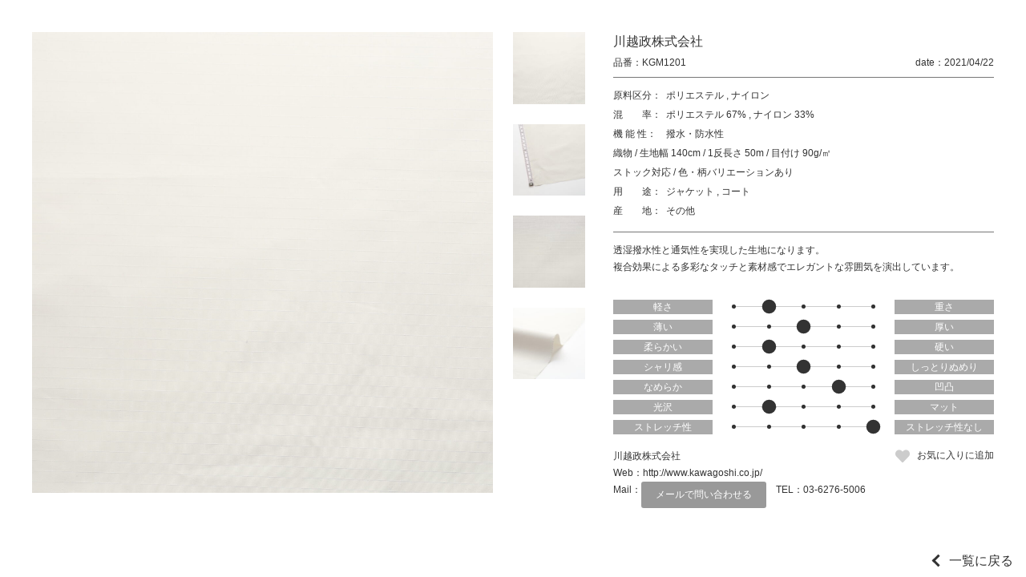

--- FILE ---
content_type: text/html; charset=UTF-8
request_url: https://jfw-textile-online.com/textile/kgm1201/
body_size: 7116
content:
<!DOCTYPE html>
<html lang="ja">
<head>
	<title>KGM1201｜生地 Textile｜JTO</title>
	<meta charset="utf-8">
	<meta name="viewport" content="width=device-width, initial-scale=1.0">
	<meta name="format-detection" content="telephone=no">

	<meta name="keyword" content="">
	<meta name="description" content=""> 
	
	<!-- <link rel="shortcut icon" href="https://jfw-textile-online.com/wp-content/themes/jto/images/favicon.ico"> -->

<meta name='robots' content='max-image-preview:large' />
<link rel='dns-prefetch' href='//s.w.org' />
<link rel='stylesheet' id='wp-block-library-css'  href='https://jfw-textile-online.com/wp-includes/css/dist/block-library/style.min.css' type='text/css' media='all' />
<style id='global-styles-inline-css' type='text/css'>
body{--wp--preset--color--black: #000000;--wp--preset--color--cyan-bluish-gray: #abb8c3;--wp--preset--color--white: #ffffff;--wp--preset--color--pale-pink: #f78da7;--wp--preset--color--vivid-red: #cf2e2e;--wp--preset--color--luminous-vivid-orange: #ff6900;--wp--preset--color--luminous-vivid-amber: #fcb900;--wp--preset--color--light-green-cyan: #7bdcb5;--wp--preset--color--vivid-green-cyan: #00d084;--wp--preset--color--pale-cyan-blue: #8ed1fc;--wp--preset--color--vivid-cyan-blue: #0693e3;--wp--preset--color--vivid-purple: #9b51e0;--wp--preset--gradient--vivid-cyan-blue-to-vivid-purple: linear-gradient(135deg,rgba(6,147,227,1) 0%,rgb(155,81,224) 100%);--wp--preset--gradient--light-green-cyan-to-vivid-green-cyan: linear-gradient(135deg,rgb(122,220,180) 0%,rgb(0,208,130) 100%);--wp--preset--gradient--luminous-vivid-amber-to-luminous-vivid-orange: linear-gradient(135deg,rgba(252,185,0,1) 0%,rgba(255,105,0,1) 100%);--wp--preset--gradient--luminous-vivid-orange-to-vivid-red: linear-gradient(135deg,rgba(255,105,0,1) 0%,rgb(207,46,46) 100%);--wp--preset--gradient--very-light-gray-to-cyan-bluish-gray: linear-gradient(135deg,rgb(238,238,238) 0%,rgb(169,184,195) 100%);--wp--preset--gradient--cool-to-warm-spectrum: linear-gradient(135deg,rgb(74,234,220) 0%,rgb(151,120,209) 20%,rgb(207,42,186) 40%,rgb(238,44,130) 60%,rgb(251,105,98) 80%,rgb(254,248,76) 100%);--wp--preset--gradient--blush-light-purple: linear-gradient(135deg,rgb(255,206,236) 0%,rgb(152,150,240) 100%);--wp--preset--gradient--blush-bordeaux: linear-gradient(135deg,rgb(254,205,165) 0%,rgb(254,45,45) 50%,rgb(107,0,62) 100%);--wp--preset--gradient--luminous-dusk: linear-gradient(135deg,rgb(255,203,112) 0%,rgb(199,81,192) 50%,rgb(65,88,208) 100%);--wp--preset--gradient--pale-ocean: linear-gradient(135deg,rgb(255,245,203) 0%,rgb(182,227,212) 50%,rgb(51,167,181) 100%);--wp--preset--gradient--electric-grass: linear-gradient(135deg,rgb(202,248,128) 0%,rgb(113,206,126) 100%);--wp--preset--gradient--midnight: linear-gradient(135deg,rgb(2,3,129) 0%,rgb(40,116,252) 100%);--wp--preset--duotone--dark-grayscale: url('#wp-duotone-dark-grayscale');--wp--preset--duotone--grayscale: url('#wp-duotone-grayscale');--wp--preset--duotone--purple-yellow: url('#wp-duotone-purple-yellow');--wp--preset--duotone--blue-red: url('#wp-duotone-blue-red');--wp--preset--duotone--midnight: url('#wp-duotone-midnight');--wp--preset--duotone--magenta-yellow: url('#wp-duotone-magenta-yellow');--wp--preset--duotone--purple-green: url('#wp-duotone-purple-green');--wp--preset--duotone--blue-orange: url('#wp-duotone-blue-orange');--wp--preset--font-size--small: 13px;--wp--preset--font-size--medium: 20px;--wp--preset--font-size--large: 36px;--wp--preset--font-size--x-large: 42px;}.has-black-color{color: var(--wp--preset--color--black) !important;}.has-cyan-bluish-gray-color{color: var(--wp--preset--color--cyan-bluish-gray) !important;}.has-white-color{color: var(--wp--preset--color--white) !important;}.has-pale-pink-color{color: var(--wp--preset--color--pale-pink) !important;}.has-vivid-red-color{color: var(--wp--preset--color--vivid-red) !important;}.has-luminous-vivid-orange-color{color: var(--wp--preset--color--luminous-vivid-orange) !important;}.has-luminous-vivid-amber-color{color: var(--wp--preset--color--luminous-vivid-amber) !important;}.has-light-green-cyan-color{color: var(--wp--preset--color--light-green-cyan) !important;}.has-vivid-green-cyan-color{color: var(--wp--preset--color--vivid-green-cyan) !important;}.has-pale-cyan-blue-color{color: var(--wp--preset--color--pale-cyan-blue) !important;}.has-vivid-cyan-blue-color{color: var(--wp--preset--color--vivid-cyan-blue) !important;}.has-vivid-purple-color{color: var(--wp--preset--color--vivid-purple) !important;}.has-black-background-color{background-color: var(--wp--preset--color--black) !important;}.has-cyan-bluish-gray-background-color{background-color: var(--wp--preset--color--cyan-bluish-gray) !important;}.has-white-background-color{background-color: var(--wp--preset--color--white) !important;}.has-pale-pink-background-color{background-color: var(--wp--preset--color--pale-pink) !important;}.has-vivid-red-background-color{background-color: var(--wp--preset--color--vivid-red) !important;}.has-luminous-vivid-orange-background-color{background-color: var(--wp--preset--color--luminous-vivid-orange) !important;}.has-luminous-vivid-amber-background-color{background-color: var(--wp--preset--color--luminous-vivid-amber) !important;}.has-light-green-cyan-background-color{background-color: var(--wp--preset--color--light-green-cyan) !important;}.has-vivid-green-cyan-background-color{background-color: var(--wp--preset--color--vivid-green-cyan) !important;}.has-pale-cyan-blue-background-color{background-color: var(--wp--preset--color--pale-cyan-blue) !important;}.has-vivid-cyan-blue-background-color{background-color: var(--wp--preset--color--vivid-cyan-blue) !important;}.has-vivid-purple-background-color{background-color: var(--wp--preset--color--vivid-purple) !important;}.has-black-border-color{border-color: var(--wp--preset--color--black) !important;}.has-cyan-bluish-gray-border-color{border-color: var(--wp--preset--color--cyan-bluish-gray) !important;}.has-white-border-color{border-color: var(--wp--preset--color--white) !important;}.has-pale-pink-border-color{border-color: var(--wp--preset--color--pale-pink) !important;}.has-vivid-red-border-color{border-color: var(--wp--preset--color--vivid-red) !important;}.has-luminous-vivid-orange-border-color{border-color: var(--wp--preset--color--luminous-vivid-orange) !important;}.has-luminous-vivid-amber-border-color{border-color: var(--wp--preset--color--luminous-vivid-amber) !important;}.has-light-green-cyan-border-color{border-color: var(--wp--preset--color--light-green-cyan) !important;}.has-vivid-green-cyan-border-color{border-color: var(--wp--preset--color--vivid-green-cyan) !important;}.has-pale-cyan-blue-border-color{border-color: var(--wp--preset--color--pale-cyan-blue) !important;}.has-vivid-cyan-blue-border-color{border-color: var(--wp--preset--color--vivid-cyan-blue) !important;}.has-vivid-purple-border-color{border-color: var(--wp--preset--color--vivid-purple) !important;}.has-vivid-cyan-blue-to-vivid-purple-gradient-background{background: var(--wp--preset--gradient--vivid-cyan-blue-to-vivid-purple) !important;}.has-light-green-cyan-to-vivid-green-cyan-gradient-background{background: var(--wp--preset--gradient--light-green-cyan-to-vivid-green-cyan) !important;}.has-luminous-vivid-amber-to-luminous-vivid-orange-gradient-background{background: var(--wp--preset--gradient--luminous-vivid-amber-to-luminous-vivid-orange) !important;}.has-luminous-vivid-orange-to-vivid-red-gradient-background{background: var(--wp--preset--gradient--luminous-vivid-orange-to-vivid-red) !important;}.has-very-light-gray-to-cyan-bluish-gray-gradient-background{background: var(--wp--preset--gradient--very-light-gray-to-cyan-bluish-gray) !important;}.has-cool-to-warm-spectrum-gradient-background{background: var(--wp--preset--gradient--cool-to-warm-spectrum) !important;}.has-blush-light-purple-gradient-background{background: var(--wp--preset--gradient--blush-light-purple) !important;}.has-blush-bordeaux-gradient-background{background: var(--wp--preset--gradient--blush-bordeaux) !important;}.has-luminous-dusk-gradient-background{background: var(--wp--preset--gradient--luminous-dusk) !important;}.has-pale-ocean-gradient-background{background: var(--wp--preset--gradient--pale-ocean) !important;}.has-electric-grass-gradient-background{background: var(--wp--preset--gradient--electric-grass) !important;}.has-midnight-gradient-background{background: var(--wp--preset--gradient--midnight) !important;}.has-small-font-size{font-size: var(--wp--preset--font-size--small) !important;}.has-medium-font-size{font-size: var(--wp--preset--font-size--medium) !important;}.has-large-font-size{font-size: var(--wp--preset--font-size--large) !important;}.has-x-large-font-size{font-size: var(--wp--preset--font-size--x-large) !important;}
</style>
<link rel='stylesheet' id='wp-members-css'  href='https://jfw-textile-online.com/wp-content/plugins/wp-members/assets/css/forms/generic-no-float.min.css?ver=3.5.5.1' type='text/css' media='all' />
<link rel='stylesheet' id='fontawesome-css'  href='//use.fontawesome.com/releases/v5.8.1/css/all.css' type='text/css' media='all' />
<link rel='stylesheet' id='reset-css'  href='https://jfw-textile-online.com/wp-content/themes/jto/css/reset.css' type='text/css' media='all' />
<link rel='stylesheet' id='reset-form-css'  href='https://jfw-textile-online.com/wp-content/themes/jto/css/reset-form.css' type='text/css' media='all' />
<link rel='stylesheet' id='class-css'  href='https://jfw-textile-online.com/wp-content/themes/jto/css/class.css' type='text/css' media='all' />
<link rel='stylesheet' id='style-css'  href='https://jfw-textile-online.com/wp-content/themes/jto/style.css?202211140828' type='text/css' media='all' />
<link rel='stylesheet' id='fancybox-css'  href='//cdnjs.cloudflare.com/ajax/libs/fancybox/3.1.25/jquery.fancybox.min.css' type='text/css' media='all' />
<link rel='stylesheet' id='textile-css'  href='https://jfw-textile-online.com/wp-content/themes/jto/css/textile.css' type='text/css' media='all' />
<!--n2css--><!--n2js--><script type='text/javascript' src='//ajax.googleapis.com/ajax/libs/jquery/1.11.1/jquery.min.js' id='jquery-js'></script>
<script type='text/javascript' src='https://jfw-textile-online.com/wp-content/themes/jto/js/jquery.cookie.js' id='cookie-js'></script>
<script type='text/javascript' src='//cdnjs.cloudflare.com/ajax/libs/fancybox/3.1.25/jquery.fancybox.min.js' id='fancybox-js'></script>
<script type='text/javascript' src='//cdnjs.cloudflare.com/ajax/libs/elevatezoom/3.0.8/jquery.elevatezoom.min.js' id='elevatezoom-js'></script>
<link rel="https://api.w.org/" href="https://jfw-textile-online.com/wp-json/" /><link rel="EditURI" type="application/rsd+xml" title="RSD" href="https://jfw-textile-online.com/xmlrpc.php?rsd" />
<link rel="wlwmanifest" type="application/wlwmanifest+xml" href="https://jfw-textile-online.com/wp-includes/wlwmanifest.xml" /> 
<link rel="canonical" href="https://jfw-textile-online.com/textile/kgm1201/" />
<link rel='shortlink' href='https://jfw-textile-online.com/?p=13176' />
<link rel="alternate" type="application/json+oembed" href="https://jfw-textile-online.com/wp-json/oembed/1.0/embed?url=https%3A%2F%2Fjfw-textile-online.com%2Ftextile%2Fkgm1201%2F" />
<link rel="alternate" type="text/xml+oembed" href="https://jfw-textile-online.com/wp-json/oembed/1.0/embed?url=https%3A%2F%2Fjfw-textile-online.com%2Ftextile%2Fkgm1201%2F&#038;format=xml" />
                <script>
                    var ajaxUrl = 'https://jfw-textile-online.com/wp-admin/admin-ajax.php';
                </script>
        <link rel="icon" href="https://jfw-textile-online.com/wp-content/uploads/cropped-favicon-32x32.png" sizes="32x32" />
<link rel="icon" href="https://jfw-textile-online.com/wp-content/uploads/cropped-favicon-192x192.png" sizes="192x192" />
<link rel="apple-touch-icon" href="https://jfw-textile-online.com/wp-content/uploads/cropped-favicon-180x180.png" />
<meta name="msapplication-TileImage" content="https://jfw-textile-online.com/wp-content/uploads/cropped-favicon-270x270.png" />
<link rel="alternate" type="application/rss+xml" title="RSS" href="https://jfw-textile-online.com/rsslatest.xml" /><link href="https://fonts.googleapis.com/css2?family=Fjalla+One&display=swap" rel="stylesheet">
<!-- Global site tag (gtag.js) - Google Analytics -->
<script async src="https://www.googletagmanager.com/gtag/js?id=G-0Q9Y2YLMEK"></script>
<script>
  window.dataLayer = window.dataLayer || [];
  function gtag(){dataLayer.push(arguments);}
  gtag('js', new Date());

  gtag('config', 'G-0Q9Y2YLMEK');
</script>
</head>

<body id="top"  class='textile kgm1201 single' data-tmpdir="https://jfw-textile-online.com/wp-content/themes/jto/">
	<!--　//ヘッダー　ここから　******************************************************************** -->
	<header id="header" class="header bg-white fullWidth">
		<a class="logoleft margin10 logo-a" href="https://jfw-textile-online.com"><img src="https://jfw-textile-online.com/wp-content/uploads/logo.png"></a>
		

		<!--　//グローバルナビゲーション　ここから　**************************************************** -->
		<nav id="nav" class="nav nav_width">
			<div class="">
				<ul class="global-nav clearfix">
					<li class="">
						<a href="https://jfw-textile-online.com/aboutus" >JTOについて</a>

					</li>
					<li class="">
						<a href="https://jfw-textile-online.com/textile" >素材一覧</a>

					</li>
					<li class="parent">
						<a href="https://jfw-textile-online.com/corporate" style=pointer-events:none;>企業一覧</a>

						<ul class="global-nav__children global-nav__children--1">
							<li class="">
								<a href="https://jfw-textile-online.com/ptj-jfw" >PTJ / JFW-JC</a>

							</li>
							<li class="">
								<a href="https://jfw-textile-online.com/job" >Japan Observatory at Milano Unica</a>

							</li>
							<li class="">
								<a href="https://jfw-textile-online.com/jp" >Japan Pavilion at intertextile Shanghai</a>

							</li>
						</ul>
					</li>
					<li class="">
						<a href="https://jfw-textile-online.com/sustainability" >サステナブル</a>

					</li>
					<li class="parent">
						<a href="https://jfw-textile-online.com/events" style=pointer-events:none;>展示会区分</a>

						<ul class="global-nav__children global-nav__children--1">
							<li class="parent">
								<a href="https://jfw-textile-online.com/ptj-jfw" style=pointer-events:none;>PTJ / JFW-JC</a>

								<ul class="global-nav__children global-nav__children--2">
									<li>
										<a href="https://jfw-textile-online.com/textile?exhibition%5B%5D=exhibition-ptj&#038;exhibition%5B%5D=exhibition-jfw-jc&#038;events=e2025ss">2025 S/S</a>
									</li>
									<li>
										<a href="https://jfw-textile-online.com/textile?exhibition%5B%5D=exhibition-ptj&#038;exhibition%5B%5D=exhibition-jfw-jc&#038;events=e2025aw">2025 A/W</a>
									</li>
								</ul>
							</li>
							<li class="parent">
								<a href="https://jfw-textile-online.com/japan-observatory" style=pointer-events:none;>Japan Observatory at Milano Unica</a>

								<ul class="global-nav__children global-nav__children--2">
									<li>
										<a href="https://jfw-textile-online.com/textile?exhibition%5B%5D=exhibition-japan-observatory&#038;events=e2025ss">2025 S/S</a>
									</li>
									<li>
										<a href="https://jfw-textile-online.com/textile?exhibition%5B%5D=exhibition-japan-observatory&#038;events=e2025aw">2025 A/W</a>
									</li>
								</ul>
							</li>
							<li class="parent">
								<a href="https://jfw-textile-online.com/japan-pavilion" style=pointer-events:none;>Japan Pavilion at intertextile Shanghai</a>

								<ul class="global-nav__children global-nav__children--2">
									<li>
										<a href="https://jfw-textile-online.com/textile?exhibition%5B%5D=exhibition-japan-pavilion&#038;events=e2024ss">2024 Spring Edition</a>
									</li>
									<li>
										<a href="https://jfw-textile-online.com/textile?exhibition%5B%5D=exhibition-japan-pavilion&#038;events=e2024aw">2024 Autumn Edition</a>
									</li>
								</ul>
							</li>
						</ul>
					</li>
					<li class="">
						<a href="https://jfw-textile-online.com/origin" >産地紹介</a>

					</li>
					<li class="">
						<a href="https://jfw-textile-online.com/member-login" >マイページ</a>

					</li>


					<li>
						<a class="lang-btn " href="https://jfw-textile-online.com/textile/kgm1201/?lang=en">EN</a>
					</li>
					<li>
						<a class="lang-btn displaynone" href="/textile/kgm1201/">JP</a>
					</li>
				</ul>
			</div>
		</nav>
		<!--　//グローバルナビゲーション　ここまで　**************************************************** -->

		<i id="sp-btn" class="sp-btn sp fa fa-bars" aria-hidden="true"></i>
	</header>
	<!--　//ヘッダー　ここまで　******************************************************************** -->
	
	<style>
	.lang-btn{
		color: #fff!important;
		text-align: center!important;
		background: #333!important;
		border-radius: 1.5em;
	}
	.displaynone{
		display:none!important;
	}

	.parent{
		position: relative;
		z-index: 1001;
	}
	.global-nav__children{
		background: #fff;
	}
	.global-nav__children a{
		display: block;
		font-size: 14px;
	}
	.global-nav__children--1{
		display: none;
		position: absolute;
		top: 100%;
		right: -100px;
		width: 280px;
		z-index: 1002;
	}
	.global-nav__children--1 > li > a{
		padding: .75em 1em;
		background: #eee;
		transition: background-color .25s, color .25s;
	}
	.global-nav__children--1 > .parent > a{
		color: #fff;
		background: #333;
	}
	.global-nav__children--2 > li > a{
		padding: .75em 1em .75em 2em;
		background: #eee;
		transition: background-color .25s, color .25s;
	}
	.global-nav__children--1 > li > a:hover,
	.global-nav__children--2 > li > a:hover{
		color: #fff;
		background: red;
		opacity: 1;
	}
	.global-nav__children--1 > li:not(:last-child),
	.global-nav__children--2 > li:not(:last-child){
		border-bottom: 1px solid #fff;
	}

	@media screen and (max-width: 768px){
		.lang-btn{
			margin: .5em;
		}

		.global-nav__children a{
			font-size: 3.6vw;
		}
		.global-nav__children--1{
			/*display: block;*/
			position: relative;
			top: 100%;
			right: auto;
			width: 100%;
		}
		.global-nav__children--1 > li >a{
			padding: .75em 1em .75em 3em;
		}
		.global-nav__children--2 > li > a{
			padding: .75em 1em .75em 4em;
		}
	}
	</style>
	
<script>
jQuery(function(){
	jQuery(".global-nav > .parent").mouseover(function(){
		jQuery(this).children(".global-nav__children--1").stop().slideDown();
		//alert("test");
	});
	jQuery(".global-nav > .parent").mouseout(function(){
		jQuery(this).children(".global-nav__children--1").stop().slideUp();
		//alert("test");
	});
});
</script><div class="wrap">
<div class="box-textile">
			<!-- 詳細部分 +++++++++++++++++++++++++++++++++++ -->
		<div class="selfRep">
			<div class="wrap-inner-textile">
				<div class="inner-left-textile">
					<div class="wrap-inner-img">
						<img 
							id="elevate" 
							class="img_learge ofi-cover" 
							src="https://jfw-textile-online.com/wp-content/uploads/p13176_1-1600x1600.jpg" 
							data-zoom-image="https://jfw-textile-online.com/wp-content/uploads/p13176_1-1600x1600.jpg" 
							width="1600" 
							height="1600" 
							alt="KGM1201"
							loading="lazy"
						>

						<ul id="gallery" class="list-inner-img">
							<li>
								<a 
									data-image="https://jfw-textile-online.com/wp-content/uploads/p13176_1-1600x1600.jpg" 
									data-zoom-image="https://jfw-textile-online.com/wp-content/uploads/p13176_1-1600x1600.jpg"
								>
									<img 
										class="img_small ofi-cover" 
										data-large="https://jfw-textile-online.com/wp-content/uploads/p13176_1-1600x1600.jpg" 
										src="https://jfw-textile-online.com/wp-content/uploads/p13176_1-220x220.jpg" 
										width="220" 
										height="220" 
										alt="KGM1201"
										loading="lazy"
									>
								</a>
							</li>
							<li>
								<a 
									data-image="https://jfw-textile-online.com/wp-content/uploads/p13176_2-1600x1600.jpg" 
									data-zoom-image="https://jfw-textile-online.com/wp-content/uploads/p13176_2-1600x1600.jpg"
								>
									<img 
										class="img_small ofi-cover" 
										data-large="https://jfw-textile-online.com/wp-content/uploads/p13176_2-1600x1600.jpg" 
										src="https://jfw-textile-online.com/wp-content/uploads/p13176_2-220x220.jpg" 
										width="220" 
										height="220" 
										alt="KGM1201"
										loading="lazy"
									>
								</a>
							</li>
							<li>
								<a 
									data-image="https://jfw-textile-online.com/wp-content/uploads/p13176_3-1600x1600.jpg" 
									data-zoom-image="https://jfw-textile-online.com/wp-content/uploads/p13176_3-1600x1600.jpg"
								>
									<img 
										class="img_small ofi-cover" 
										data-large="https://jfw-textile-online.com/wp-content/uploads/p13176_3-1600x1600.jpg" 
										src="https://jfw-textile-online.com/wp-content/uploads/p13176_3-220x220.jpg" 
										width="220" 
										height="220" 
										alt="KGM1201"
										loading="lazy"
									>
								</a>
							</li>
							<li>
								<a 
									data-image="https://jfw-textile-online.com/wp-content/uploads/p13176_4-1600x1600.jpg" 
									data-zoom-image="https://jfw-textile-online.com/wp-content/uploads/p13176_4-1600x1600.jpg"
								>
									<img 
										class="img_small ofi-cover" 
										data-large="https://jfw-textile-online.com/wp-content/uploads/p13176_4-1600x1600.jpg" 
										src="https://jfw-textile-online.com/wp-content/uploads/p13176_4-220x220.jpg" 
										width="220" 
										height="220" 
										alt="KGM1201"
										loading="lazy"
									>
								</a>
							</li>
						</ul>
					</div>
				</div>
				<div class="inner-right-textile">
					<dl class="header-author">
							<dt>社名</dt>
							<dd>川越政株式会社</dd>
						</dl>

					<div class="header-textile">
						<dl class="num-textile">
							<dt>品番</dt>
							<dd>KGM1201</dd>
						</dl>
						<dl class="date-textile">
							<dt>date</dt>
							<dd>2021/04/22</dd>
						</dl>
					</div>

					<!-- カテゴリー -->
					<div class="wrap-single-textile">
						<dl class="dl-single-textile">
							<dt>原料区分</dt>
							<dd>
								<ul class="">
									<li>ポリエステル</li>
									<li>ナイロン</li>
								</ul>
							</dd>
						</dl>
						<dl class="dl-single-textile">
							<dt>混　　率</dt>
							<dd>
								<ul class="">
									<li>ポリエステル 67%</li>
									<li>ナイロン 33%</li>
								</ul>
							</dd>
						</dl>

						<dl class="dl-single-textile">
							<dt>機 能 性</dt>
							<dd>
								<ul class="">
									<li>撥水・防水性</li>
								</ul>
							</dd>
						</dl>
						<div class="div-single-textile">
							<ul class="">
								<li>織物</li>
								<li>生地幅 140cm</li>
								<li>1反長さ 50m</li>
								<li>目付け 90g/㎡</li>
							</ul>
						</div>

						<div class="div-single-textile">
							<ul class="">
								<li>ストック対応</li>
								<li>色・柄バリエーションあり</li>
							</ul>
						</div>

						<dl class="dl-single-textile">
							<dt>用　　途</dt>
							<dd>
								<ul class="">
									<li>ジャケット</li>
									<li>コート</li>
								</ul>
							</dd>
						</dl>
						<dl class="dl-single-textile">
							<dt>産　　地</dt>
							<dd>その他</dd>
						</dl>
					</div>
					<!-- カテゴリー -->

					<div class="text-texture">
						透湿撥水性と通気性を実現した生地になります。<br />
複合効果による多彩なタッチと素材感でエレガントな雰囲気を演出しています。					</div>


					<div class="wrap-bar-texture">
						<div class="box-bar-texture">
							<div>軽さ</div>
							<ul class="bar-texture">
								<li class=""></li>
								<li class="large"></li>
								<li class=""></li>
								<li class=""></li>
								<li class=""></li>
							</ul>
							<div>重さ</div>
						</div>
						<div class="box-bar-texture">
							<div>薄い</div>
							<ul class="bar-texture">
								<li class=""></li>
								<li class=""></li>
								<li class="large"></li>
								<li class=""></li>
								<li class=""></li>
							</ul>
							<div>厚い</div>
						</div>
						<div class="box-bar-texture">
							<div>柔らかい</div>
							<ul class="bar-texture">
								<li class=""></li>
								<li class="large"></li>
								<li class=""></li>
								<li class=""></li>
								<li class=""></li>
							</ul>
							<div>硬い</div>
						</div>
						<div class="box-bar-texture">
							<div>シャリ感</div>
							<ul class="bar-texture">
								<li class=""></li>
								<li class=""></li>
								<li class="large"></li>
								<li class=""></li>
								<li class=""></li>
							</ul>
							<div>しっとりぬめり</div>
						</div>
						<div class="box-bar-texture">
							<div>なめらか</div>
							<ul class="bar-texture">
								<li class=""></li>
								<li class=""></li>
								<li class=""></li>
								<li class="large"></li>
								<li class=""></li>
							</ul>
							<div>凹凸</div>
						</div>
						<div class="box-bar-texture">
							<div>光沢</div>
							<ul class="bar-texture">
								<li class=""></li>
								<li class="large"></li>
								<li class=""></li>
								<li class=""></li>
								<li class=""></li>
							</ul>
							<div>マット</div>
						</div>
						<div class="box-bar-texture">
							<div>ストレッチ性</div>
							<ul class="bar-texture">
								<li class=""></li>
								<li class=""></li>
								<li class=""></li>
								<li class=""></li>
								<li class="large"></li>
							</ul>
							<div>ストレッチ性なし</div>
						</div>
					</div>

					<div class="wrap-dl-sustainable">
					</div>					<div class="wrap-contact-textile">
						<div>
							<ul class="list-author">
								<li class="name-author">川越政株式会社</li>

							</ul>
							<ul class="list-contact">
								<li class="mail-contact">
									<dl>
										<dt>Web</dt>
										<dd>
											<a href="http://www.kawagoshi.co.jp/" target="_blank">
												http://www.kawagoshi.co.jp/											</a>
										</dd>
									</dl>
								</li>
								<li class="mail-contact">
									<dl>
										<dt>Mail</dt>
										<dd>
											<a class="email_btn" href="mailto:tetsuya@kawagoshi.co.jp?subject=JFW Textile Online Salon 問い合わせ">
												メールで問い合わせる											</a>
										</dd>
									</dl>
								</li>
								<li class="tel-contact">
									<dl>
										<dt>TEL</dt>
										<dd>
											<a href="tel::03-6276-5006">
												03-6276-5006											</a>
										</dd>
									</dl>
								</li>
							</ul>
						</div>
						<div>
							<a class="btn-favorite" href="https://jfw-textile-online.com/member-signup">お気に入りに追加</a>
						</div>
					</div>
<!--
					<div id="" class="btn-list-add">問い合わせリストに追加</div>

					<ul class="contact-single tableCenter wrapSbs">
						<li>
							<a href="https://jfw-textile-online.com#index-contact">メールで問い合わせる</a>
						</li>
						<li class="smnomi">
							<a href="tel:0583918511">電話で問い合わせる</a>
						</li>
						<li>
							<a href="https://matesen.com/contact/">来館予約する</a>
						</li>
					</ul>
-->

<style>
.email_btn{
	display: block;
	padding: .5em 1.5em;
	color: #fff;
	background: #999;
	border-radius: 3px;
}
</style>				</div>
			</div>
		</div>
		<!--/.selfRep-->
		<!-- 詳細部分 +++++++++++++++++++++++++++++++++++ -->

</div>
</div>
<a class="link-back-archive" href="https://jfw-textile-online.com/textile">一覧に戻る</a>

		<!--　フッター　ここから　******************************************************************** -->
		<footer class="footer bg-white fullWidth">
			<div class="contents sp-contents relative">
				<a class="tableCenter logo-a" href="https://jfw-textile-online.com"><img src="https://jfw-textile-online.com/wp-content/uploads/logo.png">
				</a>



<br><a style="text-align:center;margin-bottom:20px;display:block;" href="https://jfw-textile-online.com/wp-admin">出展企業専用</a>


			</div>

			<div class="copyright">
				<small>Copyright &copy; 2021 JTO All rights Reserved.</small>
			</div>
	</footer>
		<!--　//フッター　ここまで　******************************************************************** -->


	
	
	
	<!--　スムーススクロール ここから　-->
	<script>
		$(function() {
			$('a[href^="#"]').on('click', function() {
				var speed = 700;
				var href = $(this).attr('href');
				var target = $(href == '#' || href == '' ? 'html' : href);
				var position = target.offset().top;
				$('body,html').animate({
					scrollTop: position
				}, speed, 'easeInOutCubic');
				return false;
			});
		});
	</script>
	<!--　スムーススクロール ここまで　-->
	
	<script>
		function fixed(){
			var fixed_height = $(".header").height();	//headerの高さ
			$(".wrap").css("padding-top", fixed_height + "px");
		}
		$(function(){
			var ww = $(window).width();

			fixed();
		});
	</script>

	<script type="text/javascript">
		$(document).ready(function() {
			
			
			var ww = $(window).width();
			
			if( ww >= 640){
				$(".parent-sub-nav").hover(function() {
					$(this).children(".wrap-sub-nav").stop().fadeToggle("50");
				});
			}else{
				$(".btn-open").click(function() {
					if ($(this).nextAll(".wrap-sub-nav").is(':visible')) {
						$(this).text('+');
					} else {
						$(this).text('-');
					}
					$(this).nextAll(".wrap-sub-nav").stop().slideToggle();
				});
				
				$("#sp-btn").click(function() {
					if ($("#nav").is(':visible')) {
						$(window).off('.noScroll');
					} else {
						$(window).on('touchmove.noScroll', function(e) {
							e.preventDefault();
						});
					}
					$("#nav").slideToggle();
				});
				$("#nav a").click(function() {
					$("#nav").fadeOut();
				});
			}
			
		});
	</script>


<script type='text/javascript' src='https://jfw-textile-online.com/wp-content/themes/jto/js/jquery.easing.1.3.js' id='jquery.easing.1.3-js'></script>
</body>
</html>
<script>
	$(document).ready(function () {

		var ww = $(window).width();

		if( ww > 768 ){
			$("#elevate").elevateZoom({
				zoomType: "inner",
				cursor: 'crosshair',
				containLensZoom: true,
				gallery:'gallery',
				galleryActiveClass: "active",
				zoomWindowFadeIn: 1250,
				zoomWindowFadeOut: 1500
			}); 

			$("#elevate").on("click", function(e) {
				var ez =   $('#elevate').data('elevateZoom');
				ez.closeAll(); //NEW: This function force hides the lens, tint and window	
				$.fancybox(ez.getGalleryList());     

				return false;
			});

		}else{
			$("#gallery a").on("click", function() {
				var src = $(this).attr("data-image");
				$("#elevate").attr("src",src);
			});
		}
	});
	//elevatezoom ここまで
</script>